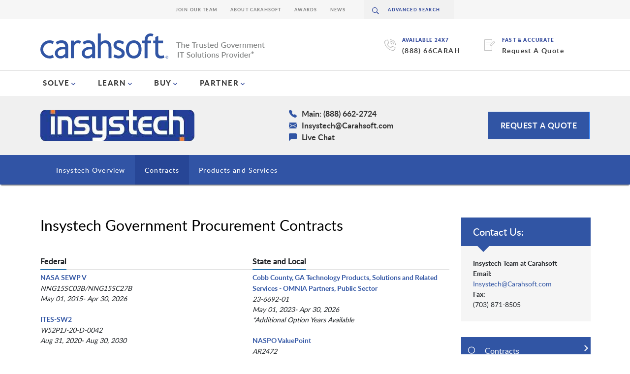

--- FILE ---
content_type: text/css
request_url: https://www.carahsoft.com/packages/carahsoft_contract/blocks/contract_by_vendor_list/view.css?ccm_nocache=af1e1d29f8c9c5cf63dc90536f7c10fecdca93fc
body_size: 419
content:
a.ccm-block-page-list-rss-feed{
    position: absolute;
    top: 0px;
    right: 0px;
}

div.ccm-block-page-list-wrapper {
    position: relative;
}

div.ccm-block-page-list-page-entry-horizontal {
    display: table;
    width: 100%;
}

div.ccm-block-page-list-page-entry-horizontal,
div.ccm-block-page-list-page-entry {
    margin-bottom: 10px;
}

div.ccm-block-page-list-page-entry-horizontal div.ccm-block-page-list-page-entry-thumbnail {
    display: table-cell;
    vertical-align: top;
    width: 1px;
}

div.ccm-block-page-list-page-entry-horizontal div.ccm-block-page-list-page-entry-thumbnail img {
    width: 120px;
    max-width: none;
}

div.ccm-block-page-list-page-entry-horizontal div.ccm-block-page-list-page-entry-text {
    display: table-cell;
    padding-left: 20px;
    vertical-align: top;
}

div.ccm-block-page-list-page-entry-text div.ccm-block-page-list-title {
    font-weight: bold;
}

div.ccm-block-page-list-page-entry-read-more {
    margin-top: 20px;
}

.contract-pagelist-title {
    font-size: 18px;
	line-height: 31px;
	color: #2f2f2f;
	font-weight: bold;
	border-bottom:1px solid #e0e0e0;
	padding-bottom: 5px;
	padding-top:5px;
	margin: 0 0 5px; 
}

.contract-column-list-1 {
    float: left;
    width: 100%;
}
.contract-column-list-2 {
    float: left;
    width: 100%;
}
.contract-column-list-3 {
    float: left;
    width: 100%;
}
.contract-column-list-4 {
    float: left;
    width: 100%;
}

@media screen and (min-width: 768px) {
    .contract-column-list-1 {
        float: left;
        width: 100%;
    }
    .contract-column-list-2 {
        float: left;
        width: 50%;
    }
    .contract-column-list-3  {
        float: left;
        width: 33.33%;
    }
    .contract-column-list-4 {
        float: left;
        width: 25%;
    }
    .contract-column-list-padded > * {
        padding-left: 15px;
    }
}

a.anchor-contract-button {
    position: relative;
    top: 3px;
    right: 15px;
}

div.anchor-contract-div {
    width: 0px;
    float: left;
}

i.fa-link {
    color: white;
}

h3.contract-info-bold {
    font-weight: 900;
    font-size: 20px;
}

em.contract-info-bold {
    font-weight: bold;
    font-size: 16px;
}
div.contract-info {
    margin-left: 0px;
}